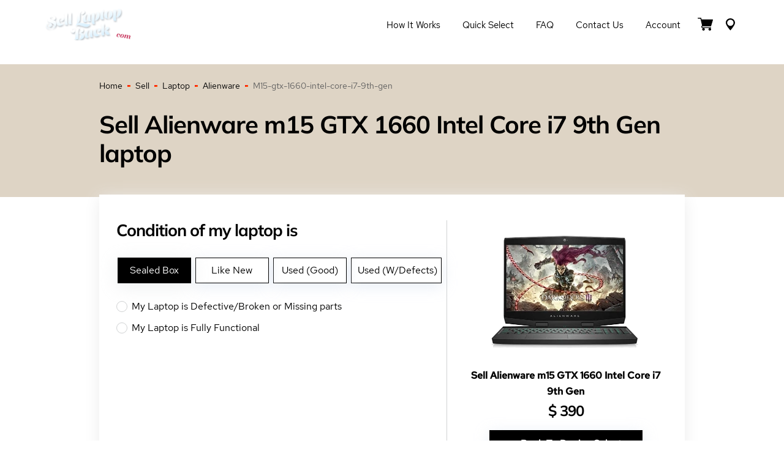

--- FILE ---
content_type: application/javascript
request_url: https://selllaptopback.com/_scripts/popup/wTooltip.1.4.min.js
body_size: 1359
content:
(function(d){var c={position:"default",timeToStop:null,color:"cream",opacity:0.8,title:null,fadeIn:0,fadeOut:0,delayIn:0,delayOut:0,width:null,height:null,offsetX:8,offsetY:9};d.fn.wTooltip=function(e){e=d.extend({},c,e||{});return this.each(function(){var g=d(this);e.title=e.title||g.attr("title")||"No title set";var f=new a();var h=new b(e,f,g);h.generate();h.appendToBody();g.removeAttr("title");if(e.position=="default"){g.mousestop(function(i){h.move(i);h.hoverOn()},{timeToStop:e.timeToStop,onMouseout:function(){h.hoverOff()},onStopMove:function(){h.hoverOff()}})}else{if(e.position=="mouse"){g.mouseover(function(){h.hoverOn()}).mouseout(function(){h.hoverOff()}).mousemove(function(i){h.move(i)})}else{g.mouseover(function(){h.setBestPosition(g);h.hoverOn()}).mouseout(function(){h.hoverOff()})}}})};function a(){return this}a.prototype={set:function(e,f){this.timer=setTimeout(e,f)},clear:function(){clearTimeout(this.timer)}};function b(f,e){this.tooltip=null;this.hover=false;this.shown=false;this.settings=f;this.eventScheduler=e;return this}b.prototype={generate:function(){if(this.tooltip){return this.tooltip}var f=d('<div class="_wTooltip_content" style="max-width: 400px;" >'+this.settings.title+"</div>").css({width:this.settings.width||"",height:this.settings.height||"",whiteSpace:this.settings.width==null&&this.settings.height==null?"normal":"normal"});var e=d('<div class="_wTooltip_bg"></div>').css({opacity:this.settings.opacity});this.tooltip=d('<div class="_wTooltip_holder"></div>').append(d('<div class="_wTooltip_outer"></div>').append(d('<div class="_wTooltip_inner"></div>').append(e).append(f))).addClass("_wTooltip_"+this.settings.color);return this.tooltip},appendToBody:function(){d("body").append(this.tooltip)},show:function(){var e=this;this.tooltip.fadeIn(this.settings.fadeIn,function(){e.shown=true;if(!e.hover){e.hide()}})},hide:function(){var e=this;e.eventScheduler.set(function(){e.tooltip.fadeOut(e.settings.fadeOut,function(){e.shown=false})},e.settings.delayOut)},move:function(i){var g=d(window).width();var l=d(window).height();var f=i.pageX+this.settings.offsetX;var k=i.pageY+this.settings.offsetY;var h=this.tooltip.outerWidth();var j=this.tooltip.outerHeight();if(f-d(window).scrollLeft()+h>g){f=f-this.settings.offsetX*2-h}if(k-d(window).scrollTop()+j>l){k=k-this.settings.offsetY*2-j}this.tooltip.css({left:f,top:k})},isOverflow:function(j,i){var g=(j+this.settings.offsetX+this.tooltip.outerWidth())-(d(window).scrollLeft()+d(window).width());var e=j-d(window).scrollLeft();var f=(i+this.settings.offsetY+this.tooltip.outerHeight())-(d(window).scrollTop()+d(window).height());var h=i-d(window).scrollTop();overflowTotal=0;if(g>0){overflowTotal+=g}if(e<0){overflowTotal+=Math.abs(e)}if(f>0){overflowTotal+=f}if(h<0){overflowTotal+=Math.abs(h)}return overflowTotal},getOffset:function(i,n){var m=n.substring(0,1);var f=n.substring(1,2);var r=i.offset();var l=r.left;var q=r.top;var o=i.outerWidth();var k=i.outerHeight();var e=d(window).width();var s=d(window).height();var j=this.tooltip.outerWidth();var g=this.tooltip.outerHeight();var h=null;var p=null;if(!(m=="m"&&f=="m")){if(m=="t"){p=q-g-this.settings.offsetY}else{if(m=="b"){p=q+k+this.settings.offsetY}else{if(f=="t"){p=q+this.settings.offsetY}else{if(f=="b"){p=q+k-g-this.settings.offsetY}else{if(f=="m"){p=q-(g-k)/2}}}}}if(m=="l"){h=l-j-this.settings.offsetX}else{if(m=="r"){h=l+o+this.settings.offsetX}else{if(f=="l"){h=l+this.settings.offsetX}else{if(f=="r"){h=l-(j-o)-this.settings.offsetX}else{if(f=="c"){h=l-(j-o)/2}}}}}}return{left:h,top:p}},setBestPosition:function(i){var j={lt:["lt","lm","lb","rt","rm","rb","tl","tc","tr","bl","bc","br","mm"],lm:["lm","lt","lb","rm","rt","rb","tl","tc","tr","bl","bc","br","mm"],lb:["lb","lm","lt","rb","rm","rt","bl","bc","br","tl","tc","tr","mm"],rt:["rt","rm","rb","lt","lm","lb","tr","tc","tl","br","bc","bl","mm"],rm:["rm","rt","rb","lm","lt","lb","tr","tc","tl","br","bc","bl","mm"],rb:["rb","rm","rt","lb","lm","lt","br","bc","bl","tr","tc","tl","mm"],tl:["tl","tc","tr","bl","bc","br","lt","lm","lb","rt","rm","rb","mm"],tc:["tc","tl","tr","bc","bl","br","lt","lm","lb","rt","rm","rb","mm"],tr:["tr","tc","tl","br","bc","bl","rt","rm","rb","lt","lm","lb","mm"],bl:["bl","bc","br","tl","tc","tr","lb","lm","lt","rb","rm","rt","mm"],bc:["bc","bl","br","tc","tl","tr","lb","lm","lt","rb","rm","rt","mm"],br:["br","bc","bl","tr","tc","tl","rb","rm","rt","lb","lm","lt","mm"]};var f=null;var h=null;var g=null;var k=null;var e=j[this.settings.position];for(index in e){k=this.getOffset(i,e[index]);f=this.isOverflow(k.left,k.top);if(g==null||f<g){h=e[index];g=f}if(!f){break}}if(k.left==null&&k.top==null){k=this.getOffset(i,h)}this.tooltip.css({left:k.left,top:k.top})},hoverOn:function(){var e=this;this.hover=true;this.eventScheduler.set(function(){e.show()},this.settings.delayIn)},hoverOff:function(f){this.hover=false;if(this.shown){this.hide()}}}})(jQuery);(function(b){var a={timeToStop:null,delayToStop:"300",onMouseout:null,onStopMove:null};b.fn.mousestop=function(d,c){c=b.extend({},a,c||{});return this.each(function(){var i=b(this);var h=false;var k=null;var j=null;if(c.timeToStop!=null){var f=null;var l=null;var g=0;var e=Math.ceil(c.timeToStop/100);b(document).mousemove(function(m){f=m.pageX;l=m.pageY});i.mouseover(function(m){h=true;k=setInterval(function(){g++;if(g<e){if(!h){clearTimeout(k);m.pageX=f;m.pageY=l;d(m)}}else{h=false}},100)})}i.mouseout(function(m){clearTimeout(k);clearTimeout(j);g=0;h=false;c.onMouseout(m)}).mousemove(function(m){if(h){clearTimeout(j);j=setTimeout(function(){h=false;if(c.timeToStop==null){d(m)}},c.delayToStop)}else{c.onStopMove(m);h=true}})})}})(jQuery);